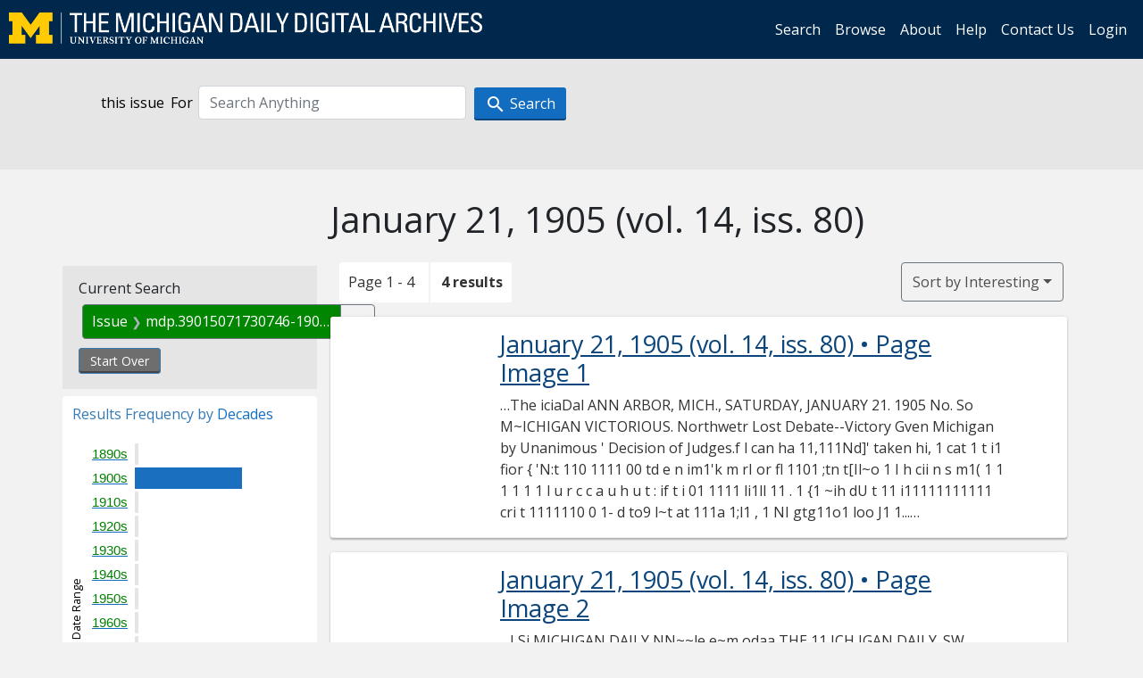

--- FILE ---
content_type: text/html; charset=utf-8
request_url: https://digital.bentley.umich.edu/search?f%5Bissue_identifier%5D%5B%5D=mdp.39015071730746-1905-01-21-1&sort=issue_sequence+asc
body_size: 6390
content:
<!DOCTYPE html>
<html lang="en" class="no-js">
  <head>
    <meta charset="utf-8">
    <meta http-equiv="Content-Type" content="text/html; charset=utf-8">

    <!-- Mobile viewport optimization h5bp.com/ad -->
    <meta name="HandheldFriendly" content="True">
    <meta name="viewport" content="width=device-width,initial-scale=1.0">
    
    <!-- Internet Explorer use the highest version available -->
    <meta http-equiv="X-UA-Compatible" content="IE=edge">

    <!-- Mobile IE allows us to activate ClearType technology for smoothing fonts for easy reading -->
    <!--[if IEMobile]>
      <meta http-equiv="cleartype" content="on">
    <![endif]-->

    <title>Issue: mdp.39015071730746-1905-01-21-1 - Michigan Daily Digital Archives - Search Results</title>
    <link rel="icon" type="image/x-icon" href="/assets/favicon-06b0ea96dea0d0e5709c1ccef65ee98f6f9ee8eeb905f9bbcfcf386834c38d1a.ico" />
    <link rel="stylesheet" href="/assets/application-0daee5089a4ca5fe0af2f67e2aca87ca57243ebd0564ee60a985b70b826f7586.css" media="all" />
    <script src="/assets/application-0aa47976aed52750af4366be76e74a1d988e2dcc6a3675f15dc5acb94c4d7957.js"></script>

    <meta name="csrf-param" content="authenticity_token" />
<meta name="csrf-token" content="LN5JVHI-Nv7nzYXasjLM_D3si-gWH5XumhNuYMhn6H6rvADkItUz7aR5wJGRzI0Q6yTTgfTNdZoQ_SkEN_9U6w" />
    
      <link rel="repository" href="https://quod.lib.umich.edu/cgi/i/image/api/" />
  <link rel="alternate" type="application/rss+xml" title="RSS for results" href="/midaily/search.rss?f%5Bissue_identifier%5D%5B%5D=mdp.39015071730746-1905-01-21-1&amp;sort=issue_sequence+asc" />
  <link rel="alternate" type="application/atom+xml" title="Atom for results" href="/midaily/search.atom?f%5Bissue_identifier%5D%5B%5D=mdp.39015071730746-1905-01-21-1&amp;sort=issue_sequence+asc" />


    <!-- Le HTML5 shim, for IE6-8 support of HTML5 elements -->
    <!--[if lt IE 9]>
      <script src="//html5shim.googlecode.com/svn/trunk/html5.js"></script>
    <![endif]-->

    <link href="https://fonts.googleapis.com/css?family=Open+Sans:400,700" rel="stylesheet">

    <script>(function(w,d,s,l,i){w[l]=w[l]||[];w[l].push({'gtm.start':
    new Date().getTime(),event:'gtm.js'});var f=d.getElementsByTagName(s)[0],
    j=d.createElement(s),dl=l!='dataLayer'?'&l='+l:'';j.async=true;j.src=
    'https://www.googletagmanager.com/gtm.js?id='+i+dl;f.parentNode.insertBefore(j,f);
    })(window,document,'script','dataLayer','GTM-WBJ7G26');</script>

  </head>
  <body class="blacklight-catalog blacklight-catalog-index" >

    <nav class="navbar navbar-expand-lg navbar-dark align-items-center" id="header-navbar" style="gap: 1rem;">
  <div class="d-flex flex-column flex-lg-row flex-grow-1" data-class="collapse navbar-collapse">
    <a class="navbar-brand" href="https://digital.bentley.umich.edu/midaily"><img alt="The Michigan Daily Digital Archives" height="35" style="margin-top: -8px" src="/assets/The-Michigan-Daily-Digital-Archive-Header-Graphic-97ff19d10db46c81cc6a22da618a557b5a6fcd4d8ec404269d7ae0e05aee4546.png" /></a>
      <ul id="skip">
    <li><a href="#content">Skip to results</a></li>
    <li><a href="#search-navbar">Skip to search form</a></li>
    <li><a href="#sidebar">Skip to search results filters</a></li>
</ul>


    <div class="collapse navbar-collapse justify-content-end" id="user-util-collapse">
        <ul class="navbar-nav flex-direction-row justify-content-end">
    <li class="nav-item"><a class="nav-link" href="/midaily/search">Search</a></li>

    <li class="nav-item"><a class="nav-link" href="/midaily/browse">Browse</a></li>
    <li class="nav-item"><a class="nav-link" href="/midaily/donors">About</a></li>
    <li class="nav-item"><a class="nav-link" href="/midaily/how_to_search">Help</a></li>
    <li class="nav-item"><a class="nav-link" href="https://umich.qualtrics.com/jfe/form/SV_8qx7Ino9hw7LSQu?publication=midaily" referrerpolicy="unsafe-url">Contact Us</a></li>

        <li class="nav-item">
          <a class="nav-link" href="/login_info">Login</a>
        </li>

  </ul>

    </div>
  </div>
  <button class="navbar-toggler align-self-start" type="button" data-toggle="collapse" data-target="#user-util-collapse" aria-controls="navbarTogglerDemo01" aria-expanded="false" aria-label="Toggle navigation">
    <span class="navbar-toggler-icon"></span>
  </button>
</nav>




  <div id="search-navbar" class="navbar navbar-default p-0" role="navigation">
    
<div class="container-fluid site-search" aria-live="polite">
  <div class="row">
    <form role="search" class="form-horizontal site-search-form" action="https://digital.bentley.umich.edu/search" accept-charset="UTF-8" method="get">
      <input type="hidden" name="f[issue_identifier][]" value="mdp.39015071730746-1905-01-21-1" autocomplete="off" />
<input type="hidden" name="sort" value="issue_sequence asc" autocomplete="off" />
<input type="hidden" name="publication" value="midaily" autocomplete="off" />      
      <input type="hidden" name="search_field" id="search_field" value="all_fields" autocomplete="off" />
      <div class="form-group">
        <div class="col-xs-12">
            <span>this issue</span>
          <span class="q-block">
            <label for="q" class="control-label search-label for-label">For</label>
            <input type="text" name="q" id="q" placeholder="Search Anything" class="form-control" />
            <!-- <button class="btn btn-primary btn-lg">Search </button> -->
            <button type="submit" class="btn btn-action btn-primary" xid="search">
              <span class="icon_search icon_16px"></span>
              <span class="hidden icon_rotate_right icon_16px glyphicon-refresh-animate"></span> 
              <span class="submit-search-text">Search</span>
            </button>
          </span>
        </div>
      </div>
</form>  </div>
</div>


  </div>


    <div id="blacklight-modal" class="modal fade" tabindex="-1" role="dialog" aria-hidden="true" data-turbo="false">
  <div class="modal-dialog modal-lg" role="document">
    <div class="modal-content">
    </div>
  </div>
</div>


    <main class="py-3">
        <div class="container">

        <div class="row">
          <div class="col-md-9 offset-md-3 col-sm-8 offset-sm-4 col-xs-12 mt-3">
            <h1>    January 21, 1905<span class='hidden-xs'> (vol. 14, iss. 80)</span>
</h1>
          </div>
        </div>

      <div class="row">
        



<div id="sidebar" class="col-md-3 col-sm-4 col-xs-12">
    <div id="appliedParams" class="constraints-container">
    
    <h3>Current Search</h3>

    
<span class="btn-group applied-filter constraint filter filter-issue_identifier">
  <span class="constraint-value btn btn-outline-secondary">
      <span class="filter-name">Issue</span>
      <span class="filter-value" title="mdp.39015071730746-1905-01-21-1">mdp.39015071730746-1905-01-21-1</span>
  </span>
    <a class="btn btn-outline-secondary remove" href="/midaily/search?sort=issue_sequence+asc">
      <span class="remove-icon" aria-hidden="true">✖</span>
      <span class="sr-only visually-hidden">
        Remove constraint Issue: mdp.39015071730746-1905-01-21-1
      </span>
</a></span>


    <div>
      <a class="catalog_startOverLink btn btn-text" id="startOverLink" href="/search">Start Over</a>
    </div>
  </div>      
 

  <div id="searchGraph" class="clearfix">
    <h2 class="sr-only">Explore by Decades</h2>
    <span 
    id="graph_data" 
    class="hidden" 
    data-chart-title="Decades" 
    data-highest-col="4" 
    data-lowest-col="4"      
    data-facet-key="date_issued_yyyy10_ti"      
    data-col-names="1890, 1900, 1910, 1920, 1930, 1940, 1950, 1960, 1970, 1980, 1990, 2000, 2010, 2020" 
    data-col-values="0, 4, 0, 0, 0, 0, 0, 0, 0, 0, 0, 0, 0, 0"  
    data-col-links="#, /midaily/search?f%5Bdate_issued_yyyy10_ti%5D%5B%5D=1900&amp;f%5Bissue_identifier%5D%5B%5D=mdp.39015071730746-1905-01-21-1&amp;sort=issue_sequence+asc, #, #, #, #, #, #, #, #, #, #, #, #" 
    ></span>
    
  <h3><span class="result-requency-by">Results Frequency by </span><span class="result-frequency-by-range">Decades</span></h3>
  <div id="hit_chart_frame">
    <span id="y-axis-title">Date Range</span>
    <span id="x-axis-title">Pages with Results</span>
    <!-- line bar -->
  </div>
    <span id="hit_instructions">The graph is meant to give a relative scale of results. Hover over labels to see number of results.</span>
</div>
    <div id="facets" class="facets sidenav facets-toggleable-md">
  <div class="facets-header">
    <h2 class="facets-heading">Filter by Date Range Facet</h2>

    <button class="navbar-toggler navbar-toggler-right" type="button" data-toggle="collapse" data-target="#facet-panel-collapse" data-bs-toggle="collapse" data-bs-target="#facet-panel-collapse" aria-controls="facet-panel-collapse" aria-expanded="false" aria-label="Toggle facets">
      <span class="navbar-toggler-icon"></span>
</button>  </div>

  <div id="facet-panel-collapse" class="facets-collapse collapse">
      <div class="card facet-limit blacklight-issue_sequence_field ">
  <h3 class="card-header p-0 facet-field-heading" id="facet-issue_sequence_field-header">
    <button
      type="button"
      class="btn w-100 d-block btn-block p-2 text-start text-left collapse-toggle "
      data-toggle="collapse"
      data-bs-toggle="collapse"
      data-target="#facet-issue_sequence_field"
      data-bs-target="#facet-issue_sequence_field"
      aria-expanded="true"
      arial-controls="facet-issue_sequence_field"
    >
          On Page

    </button>
  </h3>
  <div id="facet-issue_sequence_field" role="region" aria-labelledby="facet-issue_sequence_field-header" class="panel-collapse facet-content collapse show">
    <div class="card-body">
              
    <ul class="facet-values list-unstyled">
      <li><span class="facet-label"><a class="facet-select" rel="nofollow" href="/midaily/search?f%5Bissue_identifier%5D%5B%5D=mdp.39015071730746-1905-01-21-1&amp;f%5Bissue_sequence_field%5D%5B%5D=issue_sequence_1&amp;sort=issue_sequence+asc">Front Page</a></span><span title="Number of records" class="facet-count">1</span></li>
    </ul>




    </div>
  </div>
</div>

<div class="card facet-limit blacklight-date_issued_yyyy10_ti ">
  <h3 class="card-header p-0 facet-field-heading" id="facet-date_issued_yyyy10_ti-header">
    <button
      type="button"
      class="btn w-100 d-block btn-block p-2 text-start text-left collapse-toggle "
      data-toggle="collapse"
      data-bs-toggle="collapse"
      data-target="#facet-date_issued_yyyy10_ti"
      data-bs-target="#facet-date_issued_yyyy10_ti"
      aria-expanded="true"
      arial-controls="facet-date_issued_yyyy10_ti"
    >
          Decade

    </button>
  </h3>
  <div id="facet-date_issued_yyyy10_ti" role="region" aria-labelledby="facet-date_issued_yyyy10_ti-header" class="panel-collapse facet-content collapse show">
    <div class="card-body">
              
    <ul class="facet-values list-unstyled">
      <li><span class="facet-label"><a class="facet-select" rel="nofollow" href="/midaily/search?f%5Bdate_issued_yyyy10_ti%5D%5B%5D=1900&amp;f%5Bissue_identifier%5D%5B%5D=mdp.39015071730746-1905-01-21-1&amp;sort=issue_sequence+asc">1900</a></span><span title="Number of records" class="facet-count">4</span></li>
    </ul>




    </div>
  </div>
</div>

<div class="card facet-limit blacklight-date_issued_yyyy_ti ">
  <h3 class="card-header p-0 facet-field-heading" id="facet-date_issued_yyyy_ti-header">
    <button
      type="button"
      class="btn w-100 d-block btn-block p-2 text-start text-left collapse-toggle collapsed"
      data-toggle="collapse"
      data-bs-toggle="collapse"
      data-target="#facet-date_issued_yyyy_ti"
      data-bs-target="#facet-date_issued_yyyy_ti"
      aria-expanded="false"
      arial-controls="facet-date_issued_yyyy_ti"
    >
          Year

    </button>
  </h3>
  <div id="facet-date_issued_yyyy_ti" role="region" aria-labelledby="facet-date_issued_yyyy_ti-header" class="panel-collapse facet-content collapse ">
    <div class="card-body">
              
    <ul class="facet-values list-unstyled">
      <li><span class="facet-label"><a class="facet-select" rel="nofollow" href="/midaily/search?f%5Bdate_issued_yyyy_ti%5D%5B%5D=1905&amp;f%5Bissue_identifier%5D%5B%5D=mdp.39015071730746-1905-01-21-1&amp;sort=issue_sequence+asc">1905</a></span><span title="Number of records" class="facet-count">4</span></li>
    </ul>




    </div>
  </div>
</div>

<div class="card facet-limit blacklight-date_issued_mm_ti ">
  <h3 class="card-header p-0 facet-field-heading" id="facet-date_issued_mm_ti-header">
    <button
      type="button"
      class="btn w-100 d-block btn-block p-2 text-start text-left collapse-toggle collapsed"
      data-toggle="collapse"
      data-bs-toggle="collapse"
      data-target="#facet-date_issued_mm_ti"
      data-bs-target="#facet-date_issued_mm_ti"
      aria-expanded="false"
      arial-controls="facet-date_issued_mm_ti"
    >
          Month

    </button>
  </h3>
  <div id="facet-date_issued_mm_ti" role="region" aria-labelledby="facet-date_issued_mm_ti-header" class="panel-collapse facet-content collapse ">
    <div class="card-body">
              
    <ul class="facet-values list-unstyled">
      <li><span class="facet-label"><a class="facet-select" rel="nofollow" href="/midaily/search?f%5Bdate_issued_mm_ti%5D%5B%5D=1&amp;f%5Bissue_identifier%5D%5B%5D=mdp.39015071730746-1905-01-21-1&amp;sort=issue_sequence+asc">January</a></span><span title="Number of records" class="facet-count">4</span></li>
    </ul>




    </div>
  </div>
</div>

<div class="card facet-limit blacklight-date_issued_dd_ti ">
  <h3 class="card-header p-0 facet-field-heading" id="facet-date_issued_dd_ti-header">
    <button
      type="button"
      class="btn w-100 d-block btn-block p-2 text-start text-left collapse-toggle collapsed"
      data-toggle="collapse"
      data-bs-toggle="collapse"
      data-target="#facet-date_issued_dd_ti"
      data-bs-target="#facet-date_issued_dd_ti"
      aria-expanded="false"
      arial-controls="facet-date_issued_dd_ti"
    >
          Day

    </button>
  </h3>
  <div id="facet-date_issued_dd_ti" role="region" aria-labelledby="facet-date_issued_dd_ti-header" class="panel-collapse facet-content collapse ">
    <div class="card-body">
              
    <ul class="facet-values list-unstyled">
      <li><span class="facet-label"><a class="facet-select" rel="nofollow" href="/midaily/search?f%5Bdate_issued_dd_ti%5D%5B%5D=21&amp;f%5Bissue_identifier%5D%5B%5D=mdp.39015071730746-1905-01-21-1&amp;sort=issue_sequence+asc">21</a></span><span title="Number of records" class="facet-count">4</span></li>
    </ul>




    </div>
  </div>
</div>

</div></div>


</div>

<div id="content" class="col-md-9 col-sm-8 col-xs-12 activate-highlighting">
  
    <h2 class="sr-only top-content-title"><span class="translation_missing" title="translation missing: en.blacklight.search.search_results_header">Search Results Header</span></h2>






<div id="sortAndPerPage">
  <section class="pagination">
      <div class="page_links">
      <span class="page_entries">
        <span class="pages-box">Page 1 - 4</span> <span class="results-box hidden-xs">4 results</span>
      </span>
    </div> 

</section>

  <div class="search-widgets">
        <div id="sort-dropdown" class="btn-group sort-dropdown">
  <button name="button" type="submit" class="btn btn-outline-secondary dropdown-toggle" aria-expanded="false" data-toggle="dropdown" data-bs-toggle="dropdown">Sort<span class="d-none d-sm-inline"> by Interesting</span><span class="caret"></span></button>

  <div class="dropdown-menu" role="menu">
      <a class="dropdown-item active" role="menuitem" aria-current="page" href="/midaily/search?f%5Bissue_identifier%5D%5B%5D=mdp.39015071730746-1905-01-21-1&amp;sort=relevance">Interesting</a>
      <a class="dropdown-item " role="menuitem" href="/midaily/search?f%5Bissue_identifier%5D%5B%5D=mdp.39015071730746-1905-01-21-1&amp;sort=date_issued_dt+desc%2C+issue_no_t_sort+asc%2C+issue_sequence+asc">Latest Date</a>
      <a class="dropdown-item " role="menuitem" href="/midaily/search?f%5Bissue_identifier%5D%5B%5D=mdp.39015071730746-1905-01-21-1&amp;sort=date_issued_dt+asc%2C+issue_no_t_sort+asc%2C+issue_sequence+asc">Earliest Date</a>
  </div>
</div>



</div>
</div>

<h2 class="sr-only">Search Results</h2>

  <div id="documents" class="documents-list container-fluid">
  <article class="row document" data-words="[]" data-identifier="bhl_midaily:mdp.39015071730746-00000319:WORDS00000319">
    <span class="row-thumbnail" aria-hidden="true" tabindex="-1">
        <a tabindex="-1" class="thumbnail loading" data-min-width="150" data-min-height="265" aria-describedby="_mdp.39015071730746-00000319" href="/midaily/mdp.39015071730746/319"><img data-src="https://quod.lib.umich.edu/cgi/i/image/api/tile/bhl_midaily:mdp.39015071730746-00000319:IMG00000319/full/150,/0/default.jpg" tabindex="-1" aria-hidden="true" alt="image of January 21, 1905 - number 1" /></a>
    </span>
    <div class="row-article-text">
        <a href="/midaily/mdp.39015071730746/319">
    <h3 id="_mdp.39015071730746-00000319">
        January 21, 1905
        <span class="subtitle">
            (vol. 14, iss. 80)
            &#8226; Page Image 1</span>
    </h3>
</a>

<p>&#8230;The iciaDal ANN ARBOR, MICH., SATURDAY, JANUARY 21. 1905 No. So M~ICHIGAN VICTORIOUS. Northwetr Lost Debate--Victory Gven Michigan by Unanimous ' Decision of Judges.f l can ha 11,111Nd]' taken hi, 1 cat 1 t i1 fior { 'N:t 110 1111 00 td e n im1'k m rI or fl 1101 ;tn t[Il~o 1 I h cii n s m1( 1 1 1 1 1 1 l u r c c a u h u t : if t i 01 1111 li1ll 11 . 1 {1 ~ih dU t 11 i11111111111 cri t 1111110 0 1- d to9 l~t at 111a 1;l1 , 1 NI gtg11o1 loo J1 1...&#8230;</p>

    </div>

</article>
    <article class="row document" data-words="[]" data-identifier="bhl_midaily:mdp.39015071730746-00000320:WORDS00000320">
    <span class="row-thumbnail" aria-hidden="true" tabindex="-1">
        <a tabindex="-1" class="thumbnail loading" data-min-width="150" data-min-height="267" aria-describedby="_mdp.39015071730746-00000320" href="/midaily/mdp.39015071730746/320"><img data-src="https://quod.lib.umich.edu/cgi/i/image/api/tile/bhl_midaily:mdp.39015071730746-00000320:IMG00000320/full/150,/0/default.jpg" tabindex="-1" aria-hidden="true" alt="image of January 21, 1905 - number 2" /></a>
    </span>
    <div class="row-article-text">
        <a href="/midaily/mdp.39015071730746/320">
    <h3 id="_mdp.39015071730746-00000320">
        January 21, 1905
        <span class="subtitle">
            (vol. 14, iss. 80)
            &#8226; Page Image 2</span>
    </h3>
</a>

<p>&#8230;I Si MICHIGAN DAILY NN~~le e~m odaa THE 11 ICH IGAN DAILY. SW EWOUJLDHAVL.L ,_A i = YOU TO KNOW That we are oong boa tsat 0 . l~.~ ILY - 0 buiess5 M anae, LAIUiOEA.1 0YPON. OUR NEW STORE «/ 311 South State Sreet A ( . 'ti l i__...._.__...._____it w a :4 . i ttiti iig That our New \Wooleus b r * x ii ii cz ay iH. Adew:o't the comning fall trade arerii i now ready. S-A~&lt;,1 I ,ilES 7i v l b .IIi. N e c i. Ir. A H Eltrnye S d y . 1 leir That we ma...&#8230;</p>

    </div>

</article>
    <article class="row document" data-words="[]" data-identifier="bhl_midaily:mdp.39015071730746-00000321:WORDS00000321">
    <span class="row-thumbnail" aria-hidden="true" tabindex="-1">
        <a tabindex="-1" class="thumbnail loading" data-min-width="150" data-min-height="265" aria-describedby="_mdp.39015071730746-00000321" href="/midaily/mdp.39015071730746/321"><img data-src="https://quod.lib.umich.edu/cgi/i/image/api/tile/bhl_midaily:mdp.39015071730746-00000321:IMG00000321/full/150,/0/default.jpg" tabindex="-1" aria-hidden="true" alt="image of January 21, 1905 - number 3" /></a>
    </span>
    <div class="row-article-text">
        <a href="/midaily/mdp.39015071730746/321">
    <h3 id="_mdp.39015071730746-00000321">
        January 21, 1905
        <span class="subtitle">
            (vol. 14, iss. 80)
            &#8226; Page Image 3</span>
    </h3>
</a>

<p>&#8230;111111 ~T HR MICRIGAN DAILY All ~incluoing IAIIT, SHAI"IS' IR&0 MARX overcoatsno ko. wilt he 00o(1 at 1=4 eff regular price $22.00 OVERCOATS nsows $16.50 $20.00 OVERCOATS .now $15.00 $18.00 OVERCOATS no $13.50 $16.00 OVERCOATS no $12.00 $15.00 OVERCOATS h~ow $11.25 $12.00 OVERCOATS now$$.00 LUTZ, Zhe Clothier 217 So. Madin St. IMPORTED STEINS The finest collection of implorted Gernian manufac- tured Stemns in rich, handsomte, unique patterns, ...&#8230;</p>

    </div>

</article>
    <article class="row document" data-words="[]" data-identifier="bhl_midaily:mdp.39015071730746-00000322:WORDS00000322">
    <span class="row-thumbnail" aria-hidden="true" tabindex="-1">
        <a tabindex="-1" class="thumbnail loading" data-min-width="150" data-min-height="267" aria-describedby="_mdp.39015071730746-00000322" href="/midaily/mdp.39015071730746/322"><img data-src="https://quod.lib.umich.edu/cgi/i/image/api/tile/bhl_midaily:mdp.39015071730746-00000322:IMG00000322/full/150,/0/default.jpg" tabindex="-1" aria-hidden="true" alt="image of January 21, 1905 - number 4" /></a>
    </span>
    <div class="row-article-text">
        <a href="/midaily/mdp.39015071730746/322">
    <h3 id="_mdp.39015071730746-00000322">
        January 21, 1905
        <span class="subtitle">
            (vol. 14, iss. 80)
            &#8226; Page Image 4</span>
    </h3>
</a>

<p>&#8230;TRi 10 'H!WAN GDAILY Pice ti CK-"P H K u Study i od ih .. T H E VW i- IIA C H l I WL A )IN O L ; 1I 5.1 AL TYLS A LL 00 1 'S. The nAnn rbrAins ooiipanyT i I II! I k i . 'II Walk-Over Shoes Winter We - Weights -oF; can on Fit Spring A justE Arrived ocooo°°at Width 11 S A M S K E Spalding's Al~i l Official foiw~t EDITT) 0BY JAS.. 500,05Vto ,yea ' ll t .tt r1 : ?i Eit&lt; Tie only complteo ohook t l~I Publishe PICtE 10 CN It A. (G. SPAIIlN1n .& BROS...&#8230;</p>

    </div>

</article>
    
</div>





    <script>
      // have to loop through all these else not all the paragraphs are shaved?
      $(".row-article-text p").each(function() {
        $(this).shave(150);
      })
    </script>
</div>
<a id="back-to-top" href="#" class="btn btn-primary btn-lg back-to-top" 
  role="button" title="Back to Top" data-toggle="tooltip" data-placement="top">
  <i class="icon_keyboard_arrow_up icon_16px" aria-hidden="true"></i> <span class="back-to-top-text">Back to Top</span>
</a> 


      </div>

    </div>

    </main>

    <footer data-class="navbar ">
    <div class="navbar container-fluid">
        <ul class="navbar-nav">
            <li class="nav-item"><a class="nav-link" href="/midaily/how_to_search">Help</a></li>
            <li class="nav-item"><a class="nav-link" href="/midaily">Home</a></li>
        </ul>
    </div>
    <div class="container-fluid copyright">
        <div class="col-md-12 py-1 px-0">
            <p>
                <span>&copy; 2026 <a href="http://www.regents.umich.edu">Regents of the University of Michigan</a></span>
            </p>
        </div>
    </div>
</footer>


  </body>
</html>

